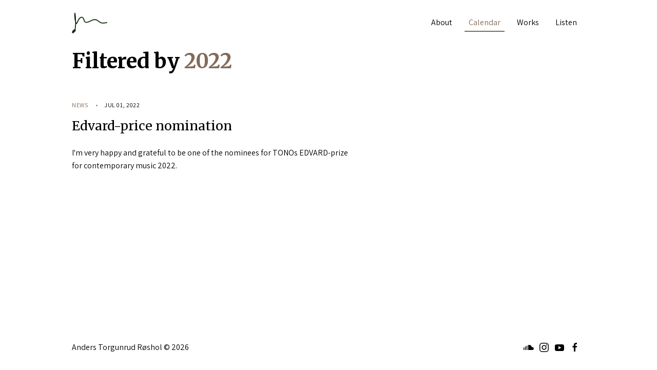

--- FILE ---
content_type: text/html; charset=UTF-8
request_url: http://andersroshol.com/calendar/year:2022
body_size: 2571
content:
<!doctype html>
<html lang="">

<head>
  <meta charset="utf-8">
  <meta http-equiv="x-ua-compatible" content="ie=edge">
  <meta name="viewport" content="width=device-width, initial-scale=1 shrink-to-fit=no">

  
  <title>Calendar | Anders Torgunrud Røshol</title>

<meta name="description" content="">
<meta name="keywords" content="composer, contemporary, music, norwegian">

<meta property="og:title" content="Calendar">
<meta property="og:type" content="website">
<meta property="og:site_name" content="Anders Torgunrud Røshol">
<meta property="og:url" content="http://andersroshol.com/calendar">
<meta property="og:description" content="">
<meta property="og:keywords" content="composer, contemporary, music, norwegian">

<meta name="twitter:card" content="summary">
<meta name="twitter:title" content="Calendar">
<meta name="twitter:site" content="">
<meta name="twitter:creator" content="">

<link rel="canonical" href="http://andersroshol.com/calendar">
<link rel="icon" href="http://andersroshol.com/media/site/3fb05bb769-1680384206/favicon2-62x-crop.webp" sizes="62x62" type="image/png">
<link rel="icon" href="http://andersroshol.com/media/site/3fb05bb769-1680384206/favicon2-192x-crop.webp" sizes="192x192" type="image/png">
<link rel="apple-touch-icon" href="http://andersroshol.com/media/site/3fb05bb769-1680384206/favicon2-180x-crop.webp" sizes="180x180" type="image/png">
<link rel="shortcut icon" href="http://andersroshol.com/media/site/3fb05bb769-1680384206/favicon2-196x-crop.webp" sizes="196x196" type="image/png">
<link rel="icon" href="http://andersroshol.com/media/site/674c8a660f-1679917352/favicon.svg" type="image/svg+xml">
 
  <style>

  @import url('https://fonts.googleapis.com/css2?family=Assistant:wght@400&display=swap');

  @import url('https://fonts.googleapis.com/css2?family=Merriweather:wght@400;700&display=swap');

:root {
  --h: 27;
  --s: 21%;
  --l: 43%;

  --primary: #846b57;
  --primary-lighten: ;

  --primary-darken: hsla(var(--h), var(--s), calc(var(--l) - 10%));

  --secondary: #000000;
  --body: hsla(0, 0%, 0%);
  --background:  #ffffff;

  --positiv: #00c9a7;
  --negativ: #f9655b;
  --warning: #f5c070;

  --h1: 45px;
  --h1-font-weight: 700;
  --h1-line-height: ;

  --h2: 40px;
  --h2-font-weight: 700;
  --h2-line-height: ;

  --h3: 30px;
  --h3-font-weight: 400;
  --h3-line-height: ;

  --h4: 25px;
  --h4-font-weight: 400;
  --h4-line-height: ;

  --h5: 20px;
  --h5-font-weight: 400;
  --h5-line-height: ;
  
  --h6: 18px;
  --h6-font-weight: 400;
  --h6-line-height: ;
  
  --navbar-bg: #ffffff;
  --navbar-item-color: rgb(0,0,0);
  --navbar-dropdown-bg: #ffffff;
  
  --notification-color: rgb(255,255,255);
  --notification-bg: #aaaaaa;

  --footer-bg: #ffffff;
  --footer-label: #000000;
  --footer-text: #000000;

  --radius: 3px;
  --container: 1000px;
  --spacing: 20px;

  --font-family-body: Assistant, sans-serif;
  --font-family-headings: Merriweather, sans-serif;
  --body-size: 16px;
}

</style>  
  
  <link href="http://andersroshol.com/assets/css/app.1681410968.css" rel="stylesheet">
      
</head>

<body class="background">

  
  
  <header role="banner">
    <div class="uk-navbar-container uk-navbar-01 " 
  uk-sticky="show-on-up: true; animation: uk-animation-slide-top; sel-target: .uk-navbar-container; cls-active: uk-navbar-sticky;"


>
  <nav class="uk-navbar-mobile uk-container" uk-navbar id="nav" role="navigation">
    <div class="uk-navbar-left">
      <a class="uk-navbar-item uk-logo" href="http://andersroshol.com">
                  
  <figure>
    <img  src="http://andersroshol.com/media/site/acdd49545c-1681367337/logo-green.png" srcset="http://andersroshol.com/media/site/acdd49545c-1681367337/logo-green-300x.webp 300w, http://andersroshol.com/media/site/acdd49545c-1681367337/logo-green-500x.webp 500w, http://andersroshol.com/media/site/acdd49545c-1681367337/logo-green-700x.webp 700w, http://andersroshol.com/media/site/acdd49545c-1681367337/logo-green-900x.webp 900w, http://andersroshol.com/media/site/acdd49545c-1681367337/logo-green-1000x.webp 1000w" sizes="" alt="" loading="lazy">

      </figure>
              </a>
      <div class="uk-navbar-toggle-wrapper uk-hidden@m">
        <a class="uk-navbar-toggle" uk-navbar-toggle-icon href="#" uk-toggle="target: #uk-nav-offcanvas"></a>
      </div>
    </div>
    
        
    <div class="uk-navbar-links uk-navbar-item uk-visible@m uk-flex uk-flex-items-center">
      <ul class="uk-navbar-nav uk-visible@m">
            <li class="uk-menu-item ">
      <a class="uk-active-underline" href="http://andersroshol.com/about" >About</a>
    </li>
        <li class="uk-menu-item uk-active">
      <a class="uk-active-underline" href="http://andersroshol.com/calendar" aria-current="page">Calendar</a>
    </li>
        <li class="uk-menu-item ">
      <a class="uk-active-underline" href="http://andersroshol.com/works" >Works</a>
    </li>
        <li class="uk-menu-item ">
      <a class="uk-active-underline" href="http://andersroshol.com/listen" >Listen</a>
    </li>
      </ul>
  
    </div>  </nav>
</div>

<nav uk-offcanvas="overlay: true; mode: push; flip: true" id="uk-nav-offcanvas">
  <div class="uk-offcanvas-bar uk-flex uk-flex-column">
    <a class="uk-align-left uk-logo" href="http://andersroshol.com">
              <img src="http://andersroshol.com/media/site/acdd49545c-1681367337/logo-green.png" alt="">
          
    </a>

    <ul class="uk-nav-default" uk-nav>
              <li >
          <a href="http://andersroshol.com/about" >About</a>
        </li>
              <li class="uk-active">
          <a href="http://andersroshol.com/calendar" aria-current="page">Calendar</a>
        </li>
              <li >
          <a href="http://andersroshol.com/works" >Works</a>
        </li>
              <li >
          <a href="http://andersroshol.com/listen" >Listen</a>
        </li>
          </ul>

    <div class="uk-nav-default uk-margin-top">
      <div class="uk-margin-bottom">
              </div>

      <div class="uk-flex uk-flex-middle uk-flex-between">
                  <ul class="uk-iconnav">
                          <li>
                <a href="https://soundcloud.com/andersroshol" class="uk-icon" uk-icon="icon: soundcloud"></a>
              </li>
                          <li>
                <a href="https://www.instagram.com/andersroshol/" class="uk-icon" uk-icon="icon: instagram"></a>
              </li>
                          <li>
                <a href="https://www.youtube.com/andersroshol" class="uk-icon" uk-icon="icon: youtube"></a>
              </li>
                          <li>
                <a href="https://www.facebook.com/andersroshol" class="uk-icon" uk-icon="icon: facebook"></a>
              </li>
                      </ul>
        
              </div>
    </div>
  </div>
</nav>  </header>
<main role="main">

  
  
      <section class="uk-blog-03">
  <div class="uk-container">

          

              <!-- Filter -->
        <div class="uk-filter h2">
  <span>Filtered by</span>

  <a class="uk-link-heading" href="javascript:history.back()">
          2022      </a>
</div>
        <!-- Article-sm -->
        <div class="uk-width-3-4@m">
            <div class="uk-child-width-1-1 uk-grid-large" uk-grid>
                              <div><div class="uk-article-item uk-article-sm">
  <div class="uk-child-with-1-1" uk-grid>
        <div class="uk-width-3-4@m">
      <div class="uk-article-body">
        <ul class="uk-article-meta uk-flex-middle">
      <li><a class="uk-category" href="http://andersroshol.com/calendar/category:News">News</a></li>
    <li>
    <time class="uk-article-date" pubdate="pubdate">Jul 01, 2022</time>
  </li>
  </ul>        <h4><a class="uk-link-heading" href="http://andersroshol.com/calendar/edvard-price-nomination">Edvard-price nomination</a></h4>
        <div class="uk-article-desc"><p>I'm very happy and grateful to be one of the nominees for TONOs EDVARD-prize for contemporary music 2022.</p></div>      </div>
    </div>
  </div>
</div></div>
                      </div>

      
      <!-- Pagination -->
      
      </div>
</section>    
</main>

<footer class="uk-footer uk-footer-02">
      <div class="uk-container">
  <div class="uk-footer-meta">
  <div>Anders Torgunrud Røshol © 2026</div>
  <ul class="uk-subnav">
              <li><a href="https://soundcloud.com/andersroshol" class="uk-margin-small-right" uk-icon="soundcloud" target="_blank"></a></li>
          <li><a href="https://www.instagram.com/andersroshol/" class="uk-margin-small-right" uk-icon="instagram" target="_blank"></a></li>
          <li><a href="https://www.youtube.com/andersroshol" class="uk-margin-small-right" uk-icon="youtube" target="_blank"></a></li>
          <li><a href="https://www.facebook.com/andersroshol" class="uk-margin-small-right" uk-icon="facebook" target="_blank"></a></li>
      </ul>
</div>

  </div>  </footer>

<script src="http://andersroshol.com/assets/js/app.1674343193.js"></script>


</body>
</html>